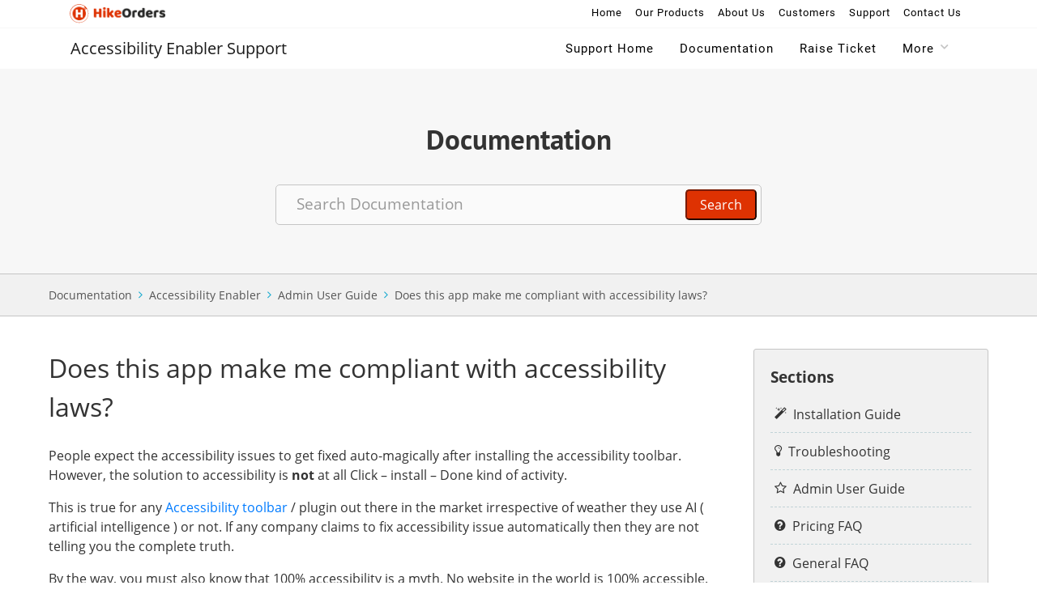

--- FILE ---
content_type: text/html; charset=UTF-8
request_url: https://hikeorders.com/support/help-docs/accessibility-enabler/features/does-this-app-make-me-compliant-with-accessibility-laws/
body_size: 11578
content:



<!DOCTYPE html>
<html lang="en-US" prefix="og: https://ogp.me/ns#" class="no-js">
<head>

    <meta charset="UTF-8">

    <meta http-equiv="X-UA-Compatible" content="IE=edge">
    <meta name="viewport" content="width=device-width, initial-scale=1,  user-scalable=yes">
    <link rel="icon" type="image/svg+xml" href="https://hikeorders.com/support/wp-content/themes/consulting/assets-library/images/our-logos/hikeorders-sign.svg">

    <link rel="preconnect" href="https://jsappcdn.hikeorders.com" crossorigin>
    <link rel="preload" crossorigin="anonymous" href="https://hikeorders.com/support/wp-content/themes/consulting/assets-library/fontawesome/webfonts/fa-regular-400.woff2" as="font" />
    <link rel="preload" crossorigin="anonymous" href="https://hikeorders.com/support/wp-content/themes/consulting/assets-library/fontawesome/webfonts/fa-solid-900.woff2" as="font" />
    <link rel="preload" crossorigin="anonymous" href="https://jsappcdn.hikeorders.com/assets/a11y-icons/a11y-icons.woff" as="font" >
    <link rel="preload" crossorigin="anonymous" href="https://hikeorders.com/support/wp-content/themes/consulting/assets-library/fonts/baloo-da-2/baloo-da-2-v1-latin-800.woff2" as="font" />
    <link rel="preload" crossorigin="anonymous" href="https://hikeorders.com/support/wp-content/themes/consulting/assets-library/fonts/open-sans/open-sans-v18-latin-regular.woff2" as="font" />
    <link rel="preload" crossorigin="anonymous" href="https://hikeorders.com/support/wp-content/themes/consulting/assets-library/fonts/open-sans/open-sans-v18-latin-700.woff2" as="font" />
    <link rel="preload" crossorigin="anonymous" href="https://hikeorders.com/support/wp-content/themes/consulting/assets-library/fonts/pt-sans/pt-sans-v12-latin-700.woff2" as="font" />
    <link rel="preload" crossorigin="anonymous" href="https://hikeorders.com/support/wp-content/themes/consulting/assets-library/fonts/roboto/roboto-v20-latin-regular.woff2" as="font" />



    <link rel="profile" href="http://gmpg.org/xfn/11">
    <link rel="pingback" href="https://hikeorders.com/support/xmlrpc.php">
    
<!-- Search Engine Optimization by Rank Math - https://rankmath.com/ -->
<title>Does this app make me compliant with accessibility laws? | HikeOrders</title>
<meta name="description" content="People expect the accessibility issues to get fixed auto-magically after installing the accessibility toolbar. However, the solution to accessibility is not"/>
<meta name="robots" content="follow, index, max-snippet:-1, max-video-preview:-1, max-image-preview:large"/>
<link rel="canonical" href="https://hikeorders.com/support/help-docs/accessibility-enabler/features/does-this-app-make-me-compliant-with-accessibility-laws/" />
<meta property="og:locale" content="en_US" />
<meta property="og:type" content="article" />
<meta property="og:title" content="Does this app make me compliant with accessibility laws? | HikeOrders" />
<meta property="og:description" content="People expect the accessibility issues to get fixed auto-magically after installing the accessibility toolbar. However, the solution to accessibility is not" />
<meta property="og:url" content="https://hikeorders.com/support/help-docs/accessibility-enabler/features/does-this-app-make-me-compliant-with-accessibility-laws/" />
<meta property="og:site_name" content="HikeOrders" />
<meta property="og:updated_time" content="2023-09-21T06:38:12+00:00" />
<meta property="article:published_time" content="2019-09-08T05:35:41+00:00" />
<meta property="article:modified_time" content="2023-09-21T06:38:12+00:00" />
<meta name="twitter:card" content="summary_large_image" />
<meta name="twitter:title" content="Does this app make me compliant with accessibility laws? | HikeOrders" />
<meta name="twitter:description" content="People expect the accessibility issues to get fixed auto-magically after installing the accessibility toolbar. However, the solution to accessibility is not" />
<script type="application/ld+json" class="rank-math-schema">{"@context":"https://schema.org","@graph":[{"@type":["Corporation","Organization"],"@id":"https://hikeorders.com/support/#organization","name":"HikeOrders","url":"https://hikeorders.com/support","logo":{"@type":"ImageObject","@id":"https://hikeorders.com/support/#logo","url":"https://hikeorders.com/support/wp-content/uploads/2021/01/sign-hikeorders.png","contentUrl":"https://hikeorders.com/support/wp-content/uploads/2021/01/sign-hikeorders.png","caption":"HikeOrders","inLanguage":"en-US","width":"486","height":"486"}},{"@type":"WebSite","@id":"https://hikeorders.com/support/#website","url":"https://hikeorders.com/support","name":"HikeOrders","publisher":{"@id":"https://hikeorders.com/support/#organization"},"inLanguage":"en-US"},{"@type":"WebPage","@id":"https://hikeorders.com/support/help-docs/accessibility-enabler/features/does-this-app-make-me-compliant-with-accessibility-laws/#webpage","url":"https://hikeorders.com/support/help-docs/accessibility-enabler/features/does-this-app-make-me-compliant-with-accessibility-laws/","name":"Does this app make me compliant with accessibility laws? | HikeOrders","datePublished":"2019-09-08T05:35:41+00:00","dateModified":"2023-09-21T06:38:12+00:00","isPartOf":{"@id":"https://hikeorders.com/support/#website"},"inLanguage":"en-US"},{"@type":"Person","@id":"https://hikeorders.com/support/help-docs/accessibility-enabler/features/does-this-app-make-me-compliant-with-accessibility-laws/#author","name":"team@hikeorders.com","image":{"@type":"ImageObject","@id":"https://secure.gravatar.com/avatar/9eeef5c9574bd72fbaa88c271a9fbf13309e9e2615ddd31389bb6e49932952f3?s=96&amp;d=mm&amp;r=g","url":"https://secure.gravatar.com/avatar/9eeef5c9574bd72fbaa88c271a9fbf13309e9e2615ddd31389bb6e49932952f3?s=96&amp;d=mm&amp;r=g","caption":"team@hikeorders.com","inLanguage":"en-US"},"worksFor":{"@id":"https://hikeorders.com/support/#organization"}},{"@type":"Article","headline":"Does this app make me compliant with accessibility laws? | HikeOrders","datePublished":"2019-09-08T05:35:41+00:00","dateModified":"2023-09-21T06:38:12+00:00","author":{"@id":"https://hikeorders.com/support/help-docs/accessibility-enabler/features/does-this-app-make-me-compliant-with-accessibility-laws/#author","name":"team@hikeorders.com"},"publisher":{"@id":"https://hikeorders.com/support/#organization"},"description":"People expect the accessibility issues to get fixed auto-magically after installing the accessibility toolbar. However, the solution to accessibility is not","name":"Does this app make me compliant with accessibility laws? | HikeOrders","@id":"https://hikeorders.com/support/help-docs/accessibility-enabler/features/does-this-app-make-me-compliant-with-accessibility-laws/#richSnippet","isPartOf":{"@id":"https://hikeorders.com/support/help-docs/accessibility-enabler/features/does-this-app-make-me-compliant-with-accessibility-laws/#webpage"},"inLanguage":"en-US","mainEntityOfPage":{"@id":"https://hikeorders.com/support/help-docs/accessibility-enabler/features/does-this-app-make-me-compliant-with-accessibility-laws/#webpage"}}]}</script>
<!-- /Rank Math WordPress SEO plugin -->

<style id='wp-img-auto-sizes-contain-inline-css' type='text/css'>
img:is([sizes=auto i],[sizes^="auto," i]){contain-intrinsic-size:3000px 1500px}
/*# sourceURL=wp-img-auto-sizes-contain-inline-css */
</style>
<style id='wp-emoji-styles-inline-css' type='text/css'>

	img.wp-smiley, img.emoji {
		display: inline !important;
		border: none !important;
		box-shadow: none !important;
		height: 1em !important;
		width: 1em !important;
		margin: 0 0.07em !important;
		vertical-align: -0.1em !important;
		background: none !important;
		padding: 0 !important;
	}
/*# sourceURL=wp-emoji-styles-inline-css */
</style>
<style id='wp-block-library-inline-css' type='text/css'>
:root{--wp-block-synced-color:#7a00df;--wp-block-synced-color--rgb:122,0,223;--wp-bound-block-color:var(--wp-block-synced-color);--wp-editor-canvas-background:#ddd;--wp-admin-theme-color:#007cba;--wp-admin-theme-color--rgb:0,124,186;--wp-admin-theme-color-darker-10:#006ba1;--wp-admin-theme-color-darker-10--rgb:0,107,160.5;--wp-admin-theme-color-darker-20:#005a87;--wp-admin-theme-color-darker-20--rgb:0,90,135;--wp-admin-border-width-focus:2px}@media (min-resolution:192dpi){:root{--wp-admin-border-width-focus:1.5px}}.wp-element-button{cursor:pointer}:root .has-very-light-gray-background-color{background-color:#eee}:root .has-very-dark-gray-background-color{background-color:#313131}:root .has-very-light-gray-color{color:#eee}:root .has-very-dark-gray-color{color:#313131}:root .has-vivid-green-cyan-to-vivid-cyan-blue-gradient-background{background:linear-gradient(135deg,#00d084,#0693e3)}:root .has-purple-crush-gradient-background{background:linear-gradient(135deg,#34e2e4,#4721fb 50%,#ab1dfe)}:root .has-hazy-dawn-gradient-background{background:linear-gradient(135deg,#faaca8,#dad0ec)}:root .has-subdued-olive-gradient-background{background:linear-gradient(135deg,#fafae1,#67a671)}:root .has-atomic-cream-gradient-background{background:linear-gradient(135deg,#fdd79a,#004a59)}:root .has-nightshade-gradient-background{background:linear-gradient(135deg,#330968,#31cdcf)}:root .has-midnight-gradient-background{background:linear-gradient(135deg,#020381,#2874fc)}:root{--wp--preset--font-size--normal:16px;--wp--preset--font-size--huge:42px}.has-regular-font-size{font-size:1em}.has-larger-font-size{font-size:2.625em}.has-normal-font-size{font-size:var(--wp--preset--font-size--normal)}.has-huge-font-size{font-size:var(--wp--preset--font-size--huge)}.has-text-align-center{text-align:center}.has-text-align-left{text-align:left}.has-text-align-right{text-align:right}.has-fit-text{white-space:nowrap!important}#end-resizable-editor-section{display:none}.aligncenter{clear:both}.items-justified-left{justify-content:flex-start}.items-justified-center{justify-content:center}.items-justified-right{justify-content:flex-end}.items-justified-space-between{justify-content:space-between}.screen-reader-text{border:0;clip-path:inset(50%);height:1px;margin:-1px;overflow:hidden;padding:0;position:absolute;width:1px;word-wrap:normal!important}.screen-reader-text:focus{background-color:#ddd;clip-path:none;color:#444;display:block;font-size:1em;height:auto;left:5px;line-height:normal;padding:15px 23px 14px;text-decoration:none;top:5px;width:auto;z-index:100000}html :where(.has-border-color){border-style:solid}html :where([style*=border-top-color]){border-top-style:solid}html :where([style*=border-right-color]){border-right-style:solid}html :where([style*=border-bottom-color]){border-bottom-style:solid}html :where([style*=border-left-color]){border-left-style:solid}html :where([style*=border-width]){border-style:solid}html :where([style*=border-top-width]){border-top-style:solid}html :where([style*=border-right-width]){border-right-style:solid}html :where([style*=border-bottom-width]){border-bottom-style:solid}html :where([style*=border-left-width]){border-left-style:solid}html :where(img[class*=wp-image-]){height:auto;max-width:100%}:where(figure){margin:0 0 1em}html :where(.is-position-sticky){--wp-admin--admin-bar--position-offset:var(--wp-admin--admin-bar--height,0px)}@media screen and (max-width:600px){html :where(.is-position-sticky){--wp-admin--admin-bar--position-offset:0px}}

/*# sourceURL=wp-block-library-inline-css */
</style><style id='wp-block-list-inline-css' type='text/css'>
ol,ul{box-sizing:border-box}:root :where(.wp-block-list.has-background){padding:1.25em 2.375em}
/*# sourceURL=https://hikeorders.com/support/wp-includes/blocks/list/style.min.css */
</style>
<style id='wp-block-paragraph-inline-css' type='text/css'>
.is-small-text{font-size:.875em}.is-regular-text{font-size:1em}.is-large-text{font-size:2.25em}.is-larger-text{font-size:3em}.has-drop-cap:not(:focus):first-letter{float:left;font-size:8.4em;font-style:normal;font-weight:100;line-height:.68;margin:.05em .1em 0 0;text-transform:uppercase}body.rtl .has-drop-cap:not(:focus):first-letter{float:none;margin-left:.1em}p.has-drop-cap.has-background{overflow:hidden}:root :where(p.has-background){padding:1.25em 2.375em}:where(p.has-text-color:not(.has-link-color)) a{color:inherit}p.has-text-align-left[style*="writing-mode:vertical-lr"],p.has-text-align-right[style*="writing-mode:vertical-rl"]{rotate:180deg}
/*# sourceURL=https://hikeorders.com/support/wp-includes/blocks/paragraph/style.min.css */
</style>
<style id='global-styles-inline-css' type='text/css'>
:root{--wp--preset--aspect-ratio--square: 1;--wp--preset--aspect-ratio--4-3: 4/3;--wp--preset--aspect-ratio--3-4: 3/4;--wp--preset--aspect-ratio--3-2: 3/2;--wp--preset--aspect-ratio--2-3: 2/3;--wp--preset--aspect-ratio--16-9: 16/9;--wp--preset--aspect-ratio--9-16: 9/16;--wp--preset--color--black: #000000;--wp--preset--color--cyan-bluish-gray: #abb8c3;--wp--preset--color--white: #ffffff;--wp--preset--color--pale-pink: #f78da7;--wp--preset--color--vivid-red: #cf2e2e;--wp--preset--color--luminous-vivid-orange: #ff6900;--wp--preset--color--luminous-vivid-amber: #fcb900;--wp--preset--color--light-green-cyan: #7bdcb5;--wp--preset--color--vivid-green-cyan: #00d084;--wp--preset--color--pale-cyan-blue: #8ed1fc;--wp--preset--color--vivid-cyan-blue: #0693e3;--wp--preset--color--vivid-purple: #9b51e0;--wp--preset--gradient--vivid-cyan-blue-to-vivid-purple: linear-gradient(135deg,rgb(6,147,227) 0%,rgb(155,81,224) 100%);--wp--preset--gradient--light-green-cyan-to-vivid-green-cyan: linear-gradient(135deg,rgb(122,220,180) 0%,rgb(0,208,130) 100%);--wp--preset--gradient--luminous-vivid-amber-to-luminous-vivid-orange: linear-gradient(135deg,rgb(252,185,0) 0%,rgb(255,105,0) 100%);--wp--preset--gradient--luminous-vivid-orange-to-vivid-red: linear-gradient(135deg,rgb(255,105,0) 0%,rgb(207,46,46) 100%);--wp--preset--gradient--very-light-gray-to-cyan-bluish-gray: linear-gradient(135deg,rgb(238,238,238) 0%,rgb(169,184,195) 100%);--wp--preset--gradient--cool-to-warm-spectrum: linear-gradient(135deg,rgb(74,234,220) 0%,rgb(151,120,209) 20%,rgb(207,42,186) 40%,rgb(238,44,130) 60%,rgb(251,105,98) 80%,rgb(254,248,76) 100%);--wp--preset--gradient--blush-light-purple: linear-gradient(135deg,rgb(255,206,236) 0%,rgb(152,150,240) 100%);--wp--preset--gradient--blush-bordeaux: linear-gradient(135deg,rgb(254,205,165) 0%,rgb(254,45,45) 50%,rgb(107,0,62) 100%);--wp--preset--gradient--luminous-dusk: linear-gradient(135deg,rgb(255,203,112) 0%,rgb(199,81,192) 50%,rgb(65,88,208) 100%);--wp--preset--gradient--pale-ocean: linear-gradient(135deg,rgb(255,245,203) 0%,rgb(182,227,212) 50%,rgb(51,167,181) 100%);--wp--preset--gradient--electric-grass: linear-gradient(135deg,rgb(202,248,128) 0%,rgb(113,206,126) 100%);--wp--preset--gradient--midnight: linear-gradient(135deg,rgb(2,3,129) 0%,rgb(40,116,252) 100%);--wp--preset--font-size--small: 13px;--wp--preset--font-size--medium: 20px;--wp--preset--font-size--large: 36px;--wp--preset--font-size--x-large: 42px;--wp--preset--spacing--20: 0.44rem;--wp--preset--spacing--30: 0.67rem;--wp--preset--spacing--40: 1rem;--wp--preset--spacing--50: 1.5rem;--wp--preset--spacing--60: 2.25rem;--wp--preset--spacing--70: 3.38rem;--wp--preset--spacing--80: 5.06rem;--wp--preset--shadow--natural: 6px 6px 9px rgba(0, 0, 0, 0.2);--wp--preset--shadow--deep: 12px 12px 50px rgba(0, 0, 0, 0.4);--wp--preset--shadow--sharp: 6px 6px 0px rgba(0, 0, 0, 0.2);--wp--preset--shadow--outlined: 6px 6px 0px -3px rgb(255, 255, 255), 6px 6px rgb(0, 0, 0);--wp--preset--shadow--crisp: 6px 6px 0px rgb(0, 0, 0);}:where(.is-layout-flex){gap: 0.5em;}:where(.is-layout-grid){gap: 0.5em;}body .is-layout-flex{display: flex;}.is-layout-flex{flex-wrap: wrap;align-items: center;}.is-layout-flex > :is(*, div){margin: 0;}body .is-layout-grid{display: grid;}.is-layout-grid > :is(*, div){margin: 0;}:where(.wp-block-columns.is-layout-flex){gap: 2em;}:where(.wp-block-columns.is-layout-grid){gap: 2em;}:where(.wp-block-post-template.is-layout-flex){gap: 1.25em;}:where(.wp-block-post-template.is-layout-grid){gap: 1.25em;}.has-black-color{color: var(--wp--preset--color--black) !important;}.has-cyan-bluish-gray-color{color: var(--wp--preset--color--cyan-bluish-gray) !important;}.has-white-color{color: var(--wp--preset--color--white) !important;}.has-pale-pink-color{color: var(--wp--preset--color--pale-pink) !important;}.has-vivid-red-color{color: var(--wp--preset--color--vivid-red) !important;}.has-luminous-vivid-orange-color{color: var(--wp--preset--color--luminous-vivid-orange) !important;}.has-luminous-vivid-amber-color{color: var(--wp--preset--color--luminous-vivid-amber) !important;}.has-light-green-cyan-color{color: var(--wp--preset--color--light-green-cyan) !important;}.has-vivid-green-cyan-color{color: var(--wp--preset--color--vivid-green-cyan) !important;}.has-pale-cyan-blue-color{color: var(--wp--preset--color--pale-cyan-blue) !important;}.has-vivid-cyan-blue-color{color: var(--wp--preset--color--vivid-cyan-blue) !important;}.has-vivid-purple-color{color: var(--wp--preset--color--vivid-purple) !important;}.has-black-background-color{background-color: var(--wp--preset--color--black) !important;}.has-cyan-bluish-gray-background-color{background-color: var(--wp--preset--color--cyan-bluish-gray) !important;}.has-white-background-color{background-color: var(--wp--preset--color--white) !important;}.has-pale-pink-background-color{background-color: var(--wp--preset--color--pale-pink) !important;}.has-vivid-red-background-color{background-color: var(--wp--preset--color--vivid-red) !important;}.has-luminous-vivid-orange-background-color{background-color: var(--wp--preset--color--luminous-vivid-orange) !important;}.has-luminous-vivid-amber-background-color{background-color: var(--wp--preset--color--luminous-vivid-amber) !important;}.has-light-green-cyan-background-color{background-color: var(--wp--preset--color--light-green-cyan) !important;}.has-vivid-green-cyan-background-color{background-color: var(--wp--preset--color--vivid-green-cyan) !important;}.has-pale-cyan-blue-background-color{background-color: var(--wp--preset--color--pale-cyan-blue) !important;}.has-vivid-cyan-blue-background-color{background-color: var(--wp--preset--color--vivid-cyan-blue) !important;}.has-vivid-purple-background-color{background-color: var(--wp--preset--color--vivid-purple) !important;}.has-black-border-color{border-color: var(--wp--preset--color--black) !important;}.has-cyan-bluish-gray-border-color{border-color: var(--wp--preset--color--cyan-bluish-gray) !important;}.has-white-border-color{border-color: var(--wp--preset--color--white) !important;}.has-pale-pink-border-color{border-color: var(--wp--preset--color--pale-pink) !important;}.has-vivid-red-border-color{border-color: var(--wp--preset--color--vivid-red) !important;}.has-luminous-vivid-orange-border-color{border-color: var(--wp--preset--color--luminous-vivid-orange) !important;}.has-luminous-vivid-amber-border-color{border-color: var(--wp--preset--color--luminous-vivid-amber) !important;}.has-light-green-cyan-border-color{border-color: var(--wp--preset--color--light-green-cyan) !important;}.has-vivid-green-cyan-border-color{border-color: var(--wp--preset--color--vivid-green-cyan) !important;}.has-pale-cyan-blue-border-color{border-color: var(--wp--preset--color--pale-cyan-blue) !important;}.has-vivid-cyan-blue-border-color{border-color: var(--wp--preset--color--vivid-cyan-blue) !important;}.has-vivid-purple-border-color{border-color: var(--wp--preset--color--vivid-purple) !important;}.has-vivid-cyan-blue-to-vivid-purple-gradient-background{background: var(--wp--preset--gradient--vivid-cyan-blue-to-vivid-purple) !important;}.has-light-green-cyan-to-vivid-green-cyan-gradient-background{background: var(--wp--preset--gradient--light-green-cyan-to-vivid-green-cyan) !important;}.has-luminous-vivid-amber-to-luminous-vivid-orange-gradient-background{background: var(--wp--preset--gradient--luminous-vivid-amber-to-luminous-vivid-orange) !important;}.has-luminous-vivid-orange-to-vivid-red-gradient-background{background: var(--wp--preset--gradient--luminous-vivid-orange-to-vivid-red) !important;}.has-very-light-gray-to-cyan-bluish-gray-gradient-background{background: var(--wp--preset--gradient--very-light-gray-to-cyan-bluish-gray) !important;}.has-cool-to-warm-spectrum-gradient-background{background: var(--wp--preset--gradient--cool-to-warm-spectrum) !important;}.has-blush-light-purple-gradient-background{background: var(--wp--preset--gradient--blush-light-purple) !important;}.has-blush-bordeaux-gradient-background{background: var(--wp--preset--gradient--blush-bordeaux) !important;}.has-luminous-dusk-gradient-background{background: var(--wp--preset--gradient--luminous-dusk) !important;}.has-pale-ocean-gradient-background{background: var(--wp--preset--gradient--pale-ocean) !important;}.has-electric-grass-gradient-background{background: var(--wp--preset--gradient--electric-grass) !important;}.has-midnight-gradient-background{background: var(--wp--preset--gradient--midnight) !important;}.has-small-font-size{font-size: var(--wp--preset--font-size--small) !important;}.has-medium-font-size{font-size: var(--wp--preset--font-size--medium) !important;}.has-large-font-size{font-size: var(--wp--preset--font-size--large) !important;}.has-x-large-font-size{font-size: var(--wp--preset--font-size--x-large) !important;}
/*# sourceURL=global-styles-inline-css */
</style>

<style id='classic-theme-styles-inline-css' type='text/css'>
/*! This file is auto-generated */
.wp-block-button__link{color:#fff;background-color:#32373c;border-radius:9999px;box-shadow:none;text-decoration:none;padding:calc(.667em + 2px) calc(1.333em + 2px);font-size:1.125em}.wp-block-file__button{background:#32373c;color:#fff;text-decoration:none}
/*# sourceURL=/wp-includes/css/classic-themes.min.css */
</style>
<link rel='stylesheet' id='basepress-styles-css' href='https://hikeorders.com/support/wp-content/themes/consulting/basepress/hkotheme/css/style.css?ver=1608010007' type='text/css' media='all' />
<style id='basepress-styles-inline-css' type='text/css'>
.bpress-page-header{}
/*# sourceURL=basepress-styles-inline-css */
</style>
<link rel='stylesheet' id='basepress-icons-css' href='https://hikeorders.com/support/wp-content/plugins/basepress/icons/icons.css?ver=2.15.9' type='text/css' media='all' />
<link rel='stylesheet' id='style-css' href='https://hikeorders.com/support/wp-content/themes/consulting/assets-library/css/style.css?ver=3.0' type='text/css' media='all' />
<style id='kadence-blocks-global-variables-inline-css' type='text/css'>
:root {--global-kb-font-size-sm:clamp(0.8rem, 0.73rem + 0.217vw, 0.9rem);--global-kb-font-size-md:clamp(1.1rem, 0.995rem + 0.326vw, 1.25rem);--global-kb-font-size-lg:clamp(1.75rem, 1.576rem + 0.543vw, 2rem);--global-kb-font-size-xl:clamp(2.25rem, 1.728rem + 1.63vw, 3rem);--global-kb-font-size-xxl:clamp(2.5rem, 1.456rem + 3.26vw, 4rem);--global-kb-font-size-xxxl:clamp(2.75rem, 0.489rem + 7.065vw, 6rem);}:root {--global-palette1: #3182CE;--global-palette2: #2B6CB0;--global-palette3: #1A202C;--global-palette4: #2D3748;--global-palette5: #4A5568;--global-palette6: #718096;--global-palette7: #EDF2F7;--global-palette8: #F7FAFC;--global-palette9: #ffffff;}
/*# sourceURL=kadence-blocks-global-variables-inline-css */
</style>
<link rel="https://api.w.org/" href="https://hikeorders.com/support/wp-json/" /><link rel="alternate" title="JSON" type="application/json" href="https://hikeorders.com/support/wp-json/wp/v2/knowledgebase/683" /><link rel="EditURI" type="application/rsd+xml" title="RSD" href="https://hikeorders.com/support/xmlrpc.php?rsd" />
<meta name="generator" content="WordPress 6.9" />
<link rel='shortlink' href='https://hikeorders.com/support/?p=683' />
        <script type="text/javascript">
            var ajaxurl = 'https://hikeorders.com/support/wp-admin/admin-ajax.php';
        </script>
        <link rel="icon" href="https://hikeorders.com/support/wp-content/uploads/2020/02/HikeOrders-Sign.png" sizes="32x32" />
<link rel="icon" href="https://hikeorders.com/support/wp-content/uploads/2020/02/HikeOrders-Sign.png" sizes="192x192" />
<link rel="apple-touch-icon" href="https://hikeorders.com/support/wp-content/uploads/2020/02/HikeOrders-Sign.png" />
<meta name="msapplication-TileImage" content="https://hikeorders.com/support/wp-content/uploads/2020/02/HikeOrders-Sign.png" />
    <!-- Google Tag Manager - Company Website -->
    <script type="text/javascript">


        (function (w, d, s, l, i) {
            w[l] = w[l] || [];
            w[l].push({
                'gtm.start':
                    new Date().getTime(), event: 'gtm.js'
            });
            var f = d.getElementsByTagName(s)[0],
                j = d.createElement(s), dl = l != 'dataLayer' ? '&l=' + l : '';
            j.async = true;
            j.src =
                'https://www.googletagmanager.com/gtm.js?id=' + i + dl;
            f.parentNode.insertBefore(j, f);
        })(window, document, 'script', 'dataLayer', 'GTM-P2FTD6T');


    </script>
    <!-- End Google Tag Manager -->


</head>
<body class="wp-singular knowledgebase-template-default single single-knowledgebase postid-683 wp-theme-consulting  header_style_1 pushmenu-push">


<!-- Google Tag Manager (noscript) - Company Website -->
<noscript>
    <iframe src="https://www.googletagmanager.com/ns.html?id=GTM-P2FTD6T"
            height="0" width="0" style="display:none;visibility:hidden"></iframe>
</noscript>
<!-- End Google Tag Manager (noscript) -->


<div id="wrapper">


    
    <header id="header">
        <div class="company-menu company-menu-suppressed">
            <div class="container-md">
                <nav class="navbar navbar-expand-lg navbar-light">

                    <a class="navbar-brand" href="https://hikeorders.com/" data-wpel-link="internal">
                        <img alt="HikeOrders Logo"
                             src="https://hikeorders.com/support/wp-content/themes/consulting/assets-library/images/our-logos/hikeorders-logo-with-sign.svg"/>
                    </a>



                    <button class="navbar-toggler" type="button" data-toggle="collapse" data-target="#companyMenuContent" aria-controls="navbarSupportedContent" aria-expanded="false" aria-label="Toggle navigation">
                        <span class="fa fa-chevron-down"></span>
                    </button>



                    <div class="collapse navbar-collapse justify-content-end" id="companyMenuContent">

                        <ul id="menu-main-menu" class="navbar-nav"><li id="menu-item-41" class="menu-item menu-item-type-custom menu-item-object-custom menu-item-41 nav-item nav-item">
	<a class="nav-link" href="https://hikeorders.com/" data-wpel-link="internal">Home</a></li>
<li id="menu-item-293" class="menu-item menu-item-type-custom menu-item-object-custom menu-item-293 nav-item nav-item">
	<a class="nav-link" href="https://hikeorders.com/products/" data-wpel-link="internal">Our Products</a></li>
<li id="menu-item-294" class="menu-item menu-item-type-custom menu-item-object-custom menu-item-294 nav-item nav-item">
	<a class="nav-link" href="https://hikeorders.com/about-us/" data-wpel-link="internal">About Us</a></li>
<li id="menu-item-699" class="menu-item menu-item-type-custom menu-item-object-custom menu-item-699 nav-item nav-item">
	<a class="nav-link" href="https://hikeorders.com/customers/" data-wpel-link="internal">Customers</a></li>
<li id="menu-item-295" class="menu-item menu-item-type-custom menu-item-object-custom menu-item-home menu-item-295 nav-item nav-item">
	<a class="nav-link" href="https://hikeorders.com/support/" data-wpel-link="internal">Support</a></li>
<li id="menu-item-296" class="menu-item menu-item-type-custom menu-item-object-custom menu-item-296 nav-item nav-item">
	<a class="nav-link" href="https://hikeorders.com/contact-us/" data-wpel-link="internal">Contact Us</a></li>
</ul>

                    </div>
                </nav>
            </div>
        </div>

        <div class="product-menu">
            <div class="container-md">
                <nav class="navbar navbar-expand-lg navbar-light">

                                            <a class="navbar-brand" href="https://hikeorders.com/support/accessibility-enabler-support-center/" data-wpel-link="internal"> Accessibility Enabler Support</a>
                    

                    <button class="navbar-toggler" type="button" data-toggle="collapse" data-target="#productMenuContent" aria-controls="navbarSupportedContent" aria-expanded="false" aria-label="Toggle navigation">
                        <span class="navbar-toggler-icon toggler-icon"></span>
                    </button>




                    <div class="collapse navbar-collapse justify-content-end" id="productMenuContent">

                                                    <ul id="menu-accessibility-enabler-menu" class="navbar-nav "><li id="menu-item-920" class="menu-item menu-item-type-post_type menu-item-object-page menu-item-920 nav-item nav-item">
	<a class="nav-link" href="https://hikeorders.com/support/accessibility-enabler-support-center/" data-wpel-link="internal">Support Home</a></li>
<li id="menu-item-878" class="menu-item menu-item-type-custom menu-item-object-custom menu-item-878 nav-item nav-item">
	<a class="nav-link" href="https://hikeorders.com/support/help-docs/accessibility-enabler/" data-wpel-link="internal">Documentation</a></li>
<li id="menu-item-872" class="menu-item menu-item-type-post_type menu-item-object-page menu-item-872 nav-item nav-item">
	<a class="nav-link" href="https://hikeorders.com/support/accessibility-enabler-support-ticket/" data-wpel-link="internal">Raise Ticket</a></li>
<li id="menu-item-901" class="menu-item menu-item-type-custom menu-item-object-custom menu-item-has-children menu-item-901 nav-item dropdown nav-item">
	<a class="nav-link dropdown-toggle" href="#" data-toggle="dropdown" aria-haspopup="true" aria-expanded="false">More</a>
<div class="dropdown-menu" role="menu">
<a class="dropdown-item" href="https://hikeorders.com/support/accessibility-enabler-request-callback/" data-wpel-link="internal">Request Meeting</a><a class="dropdown-item" href="https://hikeorders.com/support/accessibility-enabler-product-road-map/" data-wpel-link="internal">Roadmap</a><a class="dropdown-item" href="https://hikeorders.com/support/accessibility-enabler-feedback-page/" data-wpel-link="internal">Feedback</a><a class="dropdown-item" href="https://hikeorders.com/support/accessibility-enabler-feature-request/" data-wpel-link="internal">Request Feature</a>
</div>
</li>
</ul>                        

                    </div>





                </nav>
            </div>
        </div>
    </header>

    






    <div role="main" class="page-container" aria-label="main" id="main">
    

    





<!-- Main BasePress wrap -->
<div class="bpress-wrap">

    <div style="padding: 10px 0px" class="section-wrapper-grey">
    <section style="margin-top: 20px; margin-bottom: 20px;" class="section-container container-md ">
        <div class="row">
            <div class="col-md-12 text-center page-hero">

                                    <div class="page-hero-title">Documentation </div>
                

                <div class="bpress-searchbar-wrap">
                    			<div class="bpress-search">
				<form class="bpress-search-form show-submit" method="get" action="https://hikeorders.com/support/help-docs/accessibility-enabler/">
					<input type="text" class="bpress-search-field show-submit" placeholder="Search Documentation" autocomplete="off" value="" name="s" data-product="accessibility-enabler">
					<input type="hidden" id="search-nonce" name="search-nonce" value="cf4358b935" /><input type="hidden" name="_wp_http_referer" value="/support/help-docs/accessibility-enabler/features/does-this-app-make-me-compliant-with-accessibility-laws/" />										
										
					<span class="bpress-search-submit">
						<input type="submit" value="Search">
					</span>
					
								
				</form>
				
				<div class="bpress-search-suggest" data-minscreen="768"></div>
							</div>
			
			                </div>
            </div>
        </div>


    </section>
</div>

<!-- Add breadcrumbs -->
<div class="bpress-crumbs-wrap">
    <div class="bpress-content-wrap">
        <ul class="bpress-crumbs"><li><a href="https://hikeorders.com/support/" data-wpel-link="internal">Documentation</a></li><li><span class="bpress-breadcrumb-arrow bp-angle-right"></span><a href="https://hikeorders.com/support/help-docs/accessibility-enabler/" data-wpel-link="internal">Accessibility Enabler</a></li><li><span class="bpress-breadcrumb-arrow bp-angle-right"></span><a href="https://hikeorders.com/support/help-docs/features/" data-wpel-link="internal">Admin User Guide</a></li><li><span class="bpress-breadcrumb-arrow bp-angle-right"></span><a href="https://hikeorders.com/support/help-docs/accessibility-enabler/features/does-this-app-make-me-compliant-with-accessibility-laws/" data-wpel-link="internal">Does this app make me compliant with accessibility laws?</a></li></ul>    </div>
</div>

	<div class="bpress-content-wrap">
		<div class="bpress-content-area bpress-float-left">

			<!-- Add main content -->
			<main class="bpress-main" role="main">

				
<article id="post-683">
	<header class="bpress-post-header">
		<h1>Does this app make me compliant with accessibility laws?</h1>


		<div class="bpress-post-meta">
			
			<span class="bpress-post-views"><span class="bp-eye"></span>1311</span>
						<span class="bpress-post-date"><span class="bp-clock"></span>September 21, 2023</span>
		</div>
	</header>

	
	
<p>People expect the accessibility issues to get fixed auto-magically after installing the accessibility toolbar. However, the solution to accessibility is <strong>not </strong>at all Click &#8211; install &#8211; Done kind of activity. </p>



<p>This is true for any <a href="https://hikeorders.com/accessibility/home/" data-wpel-link="internal">Accessibility toolbar</a> / plugin out there in the market irrespective of weather they use AI ( artificial intelligence ) or not. If any company claims to fix accessibility issue automatically then they are not telling you the complete truth. </p>



<p>By the way, you must also know that 100% accessibility is a myth. No website in the world is 100% accessible. There will be one or the other issue when looked into any website. </p>



<p><strong>Why install accessibility toolbar on the site ? </strong></p>



<p>Using our app is a good start. You can stay complaint with respect to WCAG 2.1 AA, Section 508, and the ADA using our app. Generally, lawsuits get dismissed if you show some concern about accessibility on your site. Our app helps you with it. </p>



<p>That said, Few elements of the website may not be still compliant. Because every website is unique. If you should make the website 99% compliant and work well with the screen reader then you should get accessibility audit done and fix this issue.</p>



<p>Go to <a href="https://hikeorders.com/accessibility-checkup/home/" data-wpel-link="internal">Accessibility Checkup Service</a> to get the accessibility audit done for your website. </p>



<p><strong>What kind of disabilities are being addressed by toolbar ? </strong></p>



<p>There are totally 7
kinds of &nbsp;disability</p>



<ol class="wp-block-list">
<li>Blindness : Can&#8217;t see at all</li>



<li>Dyslexia : Have  a      reading problem</li>



<li>Seniors : Have problems like      small font size because of age</li>



<li>Situational &#8211; Problems caused
     because of the accident or baby in one hand etc</li>



<li>Color Blindness &amp; Low      Vision : Have issues with colors &amp; font size &amp; type</li>



<li>Mobility : Can use a mouse,      keyboard-only users</li>



<li>Deafness / Low hearing       : Can&#8217;t hear or has low hearing problems</li>
</ol>



<p>Our software Accessibility Enabler help people with Dyslexia, Seniors, Situational, Color Blindness &amp; Low Vision, Mobility, Situational, Low hearing. This is a monthly/yearly recurring cost. The pricing for this is based on number of page views per month. See our <a href="https://hikeorders.com/accessibility/pricing/" data-wpel-link="internal">pricing page</a> for details</p>



<p>To help Blindness Disability you should get &nbsp;<a href="https://hikeorders.com/accessibility/glossary/what-is-accessibility-audit/" data-wpel-link="internal">Accessibility audit</a> done by our experts &amp; get the issues fixed by your developer .&nbsp;This is one time cost. The pricing for this is based on number of unique pages that need to be audited. See <a href="https://hikeorders.com/accessibility-checkup/how-accessibility-audit-report-is-generated/" data-wpel-link="internal">How it works</a> &amp; <a href="https://hikeorders.com/accessibility-checkup/accessibility-audit-pricing/" data-wpel-link="internal">pricing page</a> for details. </p>



<p>To help Deafness you include captions for videos &amp; transcription for Audio / Podcast. This is one time cost. Currently we don&#8217;t provider service for this. </p>



<p><strong>Can you give us guarantee ? </strong></p>



<p>This app is <strong>not </strong>an insurance package against the lawsuits. In fact, no company will give you a guarantee whatsoever. Also there is no authoritative governing body that give you a certification that your website is 100% accessibility compliant. </p>



<p></p>


	<!-- Pagination -->
	<nav class="bpress-pagination">
		</ul>	</nav>

</article>

				<!-- Add previous and next articles navigation -->
				
			</main>

			
		</div><!-- content area -->

		<!-- Sidebar -->
				<aside class="bpress-sidebar bpress-float-left" role="complementary">
			<div class="hide-scrollbars">
			<section id="basepress_sections_widget-2" class="widget widget_basepress_sections_widget"><h2 class="widget-title">Sections</h2><ul class="bpress-widget-list"><li class="bpress-widget-item section show-icon level-0"><span class="bp-magic bpress-widget-icon"></span><a href="https://hikeorders.com/support/help-docs/installation-guide/" data-wpel-link="internal">Installation Guide</a></li><li class="bpress-widget-item section show-icon level-0"><span class="bp-lightbulb bpress-widget-icon"></span><a href="https://hikeorders.com/support/help-docs/troubleshooting/" data-wpel-link="internal">Troubleshooting</a></li><li class="bpress-widget-item section active show-icon level-0"><span class="bp-star-o bpress-widget-icon"></span><a href="https://hikeorders.com/support/help-docs/features/" data-wpel-link="internal">Admin User Guide</a></li><li class="bpress-widget-item section show-icon level-0"><span class="bp-question-circle bpress-widget-icon"></span><a href="https://hikeorders.com/support/help-docs/pricing-faq/" data-wpel-link="internal">Pricing FAQ</a></li><li class="bpress-widget-item section show-icon level-0"><span class="bp-question-circle bpress-widget-icon"></span><a href="https://hikeorders.com/support/help-docs/frequently-asked-question/" data-wpel-link="internal">General FAQ</a></li><li class="bpress-widget-item section show-icon level-0"><span class="bp-user bpress-widget-icon"></span><a href="https://hikeorders.com/support/help-docs/user-guide/" data-wpel-link="internal">End User Guide</a></li><li class="bpress-widget-item section show-icon level-0"><span class="bp-book bpress-widget-icon"></span><a href="https://hikeorders.com/support/help-docs/other-helps/" data-wpel-link="internal">Other Docs</a></li></ul></section>			</div>
		</aside>
			</div>
</div><!-- .wrap -->

    <!--</div> .container-->
    </div> <!--#main-->
    </div> <!--.content_wrapper-->

    <footer role="contentinfo" class="footer-section" aria-label="footer" id="footer">

        <br />


        <div style="display: none" class="footer-top">
            <div class="container-md">
                <div class="row">
                    <div class="col-lg-3 col-md-6">

                        <div class="menu-heading">
                            <span class="orange-text">Hike</span><span  class="orange-black">Orders</span>
                        </div>

                        <ul id="menu-footer-menu" class="main_menu_nav"><li id="menu-item-297" class="menu-item menu-item-type-custom menu-item-object-custom menu-item-297"><a class="nav-link" href="https://hikeorders.com/" data-wpel-link="internal">Home</a></li>
<li id="menu-item-298" class="menu-item menu-item-type-custom menu-item-object-custom menu-item-298"><a class="nav-link" href="https://hikeorders.com/products/" data-wpel-link="internal">Our Products</a></li>
<li id="menu-item-299" class="menu-item menu-item-type-custom menu-item-object-custom menu-item-home menu-item-299"><a class="nav-link" href="https://hikeorders.com/support/" data-wpel-link="internal">Support</a></li>
<li id="menu-item-300" class="menu-item menu-item-type-custom menu-item-object-custom menu-item-300"><a class="nav-link" href="https://hikeorders.com/contact-us/" data-wpel-link="internal">Contact Us</a></li>
<li id="menu-item-301" class="menu-item menu-item-type-custom menu-item-object-custom menu-item-301"><a class="nav-link" href="https://hikeorders.com/privacy-policy/" data-wpel-link="internal">Privacy Policy</a></li>
<li id="menu-item-302" class="menu-item menu-item-type-custom menu-item-object-custom menu-item-302"><a class="nav-link" href="https://hikeorders.com/terms-of-use/" data-wpel-link="internal">Terms of Use</a></li>
<li id="menu-item-303" class="menu-item menu-item-type-custom menu-item-object-custom menu-item-303"><a class="nav-link" href="https://hikeorders.com/cookie-policy/" data-wpel-link="internal">Cookie Policy</a></li>
<li id="menu-item-304" class="menu-item menu-item-type-custom menu-item-object-custom menu-item-304"><a class="nav-link" href="https://hikeorders.com/accessibility-statement/" data-wpel-link="internal">Accessibility Statement</a></li>
</ul>
                    </div>
                    <div class="col-lg-3 col-md-6">


                        <div class="menu-heading"><span class="black-text">Accessibility</span> <span class="orange-text">Enabler</span></div>
                        <div class="main_menu_nav"><ul>
<li class="page_item page-item-79"><a href="https://hikeorders.com/support/" data-wpel-link="internal">Choose The Product</a></li>
<li class="page_item page-item-881"><a href="https://hikeorders.com/support/accessibility-enabler-feature-request/" data-wpel-link="internal">Feature Request</a></li>
<li class="page_item page-item-883"><a href="https://hikeorders.com/support/accessibility-enabler-feedback-page/" data-wpel-link="internal">Feedback Page</a></li>
<li class="page_item page-item-873"><a href="https://hikeorders.com/support/accessibility-enabler-product-road-map/" data-wpel-link="internal">Product Roadmap</a></li>
<li class="page_item page-item-895"><a href="https://hikeorders.com/support/accessibility-enabler-request-callback/" data-wpel-link="internal">Request Online Meeting</a></li>
<li class="page_item page-item-914"><a href="https://hikeorders.com/support/read-mate-request-callback/" data-wpel-link="internal">Request Online Meeting</a></li>
<li class="page_item page-item-908"><a href="https://hikeorders.com/support/read-mate-support-home/" data-wpel-link="internal">Support Home</a></li>
<li class="page_item page-item-918"><a href="https://hikeorders.com/support/accessibility-enabler-support-center/" data-wpel-link="internal">Support Home</a></li>
<li class="page_item page-item-421"><a href="https://hikeorders.com/support/accessibility-enabler-support-ticket/" data-wpel-link="internal">Support Ticket</a></li>
<li class="page_item page-item-910"><a href="https://hikeorders.com/support/read-mate-support-ticket/" data-wpel-link="internal">Support Ticket</a></li>
</ul></div>


                    </div>
                    <div class="col-lg-3 col-md-6"></div>
                    <div class="col-lg-3 col-md-6"></div>
                </div>
            </div>
        </div>

        <div class="footer-bottom">
            <div class="container-md">
                <div class="row">

                    <div class="col-lg-8 col-md-12 trustIconContainer">
                        <ul class="trustIcons">
                            <li>


                                <a title="Click to view Accessibility Initiative Certificate" target="_blank" href="https://hikeorders.com/accessibility/home/?certid=79HA7MV6" data-wpel-link="internal"><img
                                            alt="Accessibility Initiative Badge" style="width: 140px"
                                            src="https://jsappcdn.hikeorders.com/assets/a11y-badge/accessibility-Initiative-badge-accessibility-enabler.svg"></a>

                            </li>
                        </ul>
                    </div>
                    <div class="col-lg-4 col-md-12 copyRightContainer">
                        <div class="copyRightString">Copyright © HikeOrders. All Rights Reserved</div>
                    </div>
                </div>



            </div>
        </div>

        <div style="display: none" class="footer-extra">
            <div class="container-md">
                <div class="row">
                    <div class="col-md-12">

                        <div class="main_menu_nav footer-extra-links"><ul>
<li class="page_item page-item-79"><a href="https://hikeorders.com/support/" data-wpel-link="internal">Choose The Product</a></li>
<li class="page_item page-item-881"><a href="https://hikeorders.com/support/accessibility-enabler-feature-request/" data-wpel-link="internal">Feature Request</a></li>
<li class="page_item page-item-883"><a href="https://hikeorders.com/support/accessibility-enabler-feedback-page/" data-wpel-link="internal">Feedback Page</a></li>
<li class="page_item page-item-873"><a href="https://hikeorders.com/support/accessibility-enabler-product-road-map/" data-wpel-link="internal">Product Roadmap</a></li>
<li class="page_item page-item-895"><a href="https://hikeorders.com/support/accessibility-enabler-request-callback/" data-wpel-link="internal">Request Online Meeting</a></li>
<li class="page_item page-item-914"><a href="https://hikeorders.com/support/read-mate-request-callback/" data-wpel-link="internal">Request Online Meeting</a></li>
<li class="page_item page-item-908"><a href="https://hikeorders.com/support/read-mate-support-home/" data-wpel-link="internal">Support Home</a></li>
<li class="page_item page-item-918"><a href="https://hikeorders.com/support/accessibility-enabler-support-center/" data-wpel-link="internal">Support Home</a></li>
<li class="page_item page-item-421"><a href="https://hikeorders.com/support/accessibility-enabler-support-ticket/" data-wpel-link="internal">Support Ticket</a></li>
<li class="page_item page-item-910"><a href="https://hikeorders.com/support/read-mate-support-ticket/" data-wpel-link="internal">Support Ticket</a></li>
</ul></div>

                    </div>
                </div>
            </div>
        </div>

    </footer>


    </div> <!--#wrapper-->



<script type="speculationrules">
{"prefetch":[{"source":"document","where":{"and":[{"href_matches":"/support/*"},{"not":{"href_matches":["/support/wp-*.php","/support/wp-admin/*","/support/wp-content/uploads/*","/support/wp-content/*","/support/wp-content/plugins/*","/support/wp-content/themes/consulting/*","/support/*\\?(.+)"]}},{"not":{"selector_matches":"a[rel~=\"nofollow\"]"}},{"not":{"selector_matches":".no-prefetch, .no-prefetch a"}}]},"eagerness":"conservative"}]}
</script>
<script type="text/javascript" src="https://hikeorders.com/support/wp-content/themes/consulting/assets-library/js/jquery-2.1.1.js?ver=3.0" id="jquery-js"></script>
<script type="text/javascript" id="basepress-js-js-extra">
/* <![CDATA[ */
var basepress_vars = {"ajax_url":"https://hikeorders.com/support/wp-admin/admin-ajax.php","postID":"683","productID":"2","premium":"","log_search":"","min_chars":"3"};
//# sourceURL=basepress-js-js-extra
/* ]]> */
</script>
<script type="text/javascript" src="https://hikeorders.com/support/wp-content/plugins/basepress/public/js/basepress.min.js?ver=1756453270" id="basepress-js-js"></script>
<script type="text/javascript" src="https://hikeorders.com/support/wp-content/themes/consulting/basepress/hkotheme/js/fixedsticky.js?ver=6.9" id="stickyfixed-js-js"></script>
<script type="text/javascript" src="https://hikeorders.com/support/wp-content/themes/consulting/assets-library/js/popper.min.js?ver=3.0" id="popper-js"></script>
<script type="text/javascript" src="https://hikeorders.com/support/wp-content/themes/consulting/assets-library/bootstrap/bootstrap.min.js?ver=3.0" id="bootstrap-js"></script>
<script type="text/javascript" src="https://hikeorders.com/support/wp-content/themes/consulting/assets-library/js/custom.js?ver=3.0" id="custom-script-js"></script>
<script id="wp-emoji-settings" type="application/json">
{"baseUrl":"https://s.w.org/images/core/emoji/17.0.2/72x72/","ext":".png","svgUrl":"https://s.w.org/images/core/emoji/17.0.2/svg/","svgExt":".svg","source":{"concatemoji":"https://hikeorders.com/support/wp-includes/js/wp-emoji-release.min.js?ver=6.9"}}
</script>
<script type="module">
/* <![CDATA[ */
/*! This file is auto-generated */
const a=JSON.parse(document.getElementById("wp-emoji-settings").textContent),o=(window._wpemojiSettings=a,"wpEmojiSettingsSupports"),s=["flag","emoji"];function i(e){try{var t={supportTests:e,timestamp:(new Date).valueOf()};sessionStorage.setItem(o,JSON.stringify(t))}catch(e){}}function c(e,t,n){e.clearRect(0,0,e.canvas.width,e.canvas.height),e.fillText(t,0,0);t=new Uint32Array(e.getImageData(0,0,e.canvas.width,e.canvas.height).data);e.clearRect(0,0,e.canvas.width,e.canvas.height),e.fillText(n,0,0);const a=new Uint32Array(e.getImageData(0,0,e.canvas.width,e.canvas.height).data);return t.every((e,t)=>e===a[t])}function p(e,t){e.clearRect(0,0,e.canvas.width,e.canvas.height),e.fillText(t,0,0);var n=e.getImageData(16,16,1,1);for(let e=0;e<n.data.length;e++)if(0!==n.data[e])return!1;return!0}function u(e,t,n,a){switch(t){case"flag":return n(e,"\ud83c\udff3\ufe0f\u200d\u26a7\ufe0f","\ud83c\udff3\ufe0f\u200b\u26a7\ufe0f")?!1:!n(e,"\ud83c\udde8\ud83c\uddf6","\ud83c\udde8\u200b\ud83c\uddf6")&&!n(e,"\ud83c\udff4\udb40\udc67\udb40\udc62\udb40\udc65\udb40\udc6e\udb40\udc67\udb40\udc7f","\ud83c\udff4\u200b\udb40\udc67\u200b\udb40\udc62\u200b\udb40\udc65\u200b\udb40\udc6e\u200b\udb40\udc67\u200b\udb40\udc7f");case"emoji":return!a(e,"\ud83e\u1fac8")}return!1}function f(e,t,n,a){let r;const o=(r="undefined"!=typeof WorkerGlobalScope&&self instanceof WorkerGlobalScope?new OffscreenCanvas(300,150):document.createElement("canvas")).getContext("2d",{willReadFrequently:!0}),s=(o.textBaseline="top",o.font="600 32px Arial",{});return e.forEach(e=>{s[e]=t(o,e,n,a)}),s}function r(e){var t=document.createElement("script");t.src=e,t.defer=!0,document.head.appendChild(t)}a.supports={everything:!0,everythingExceptFlag:!0},new Promise(t=>{let n=function(){try{var e=JSON.parse(sessionStorage.getItem(o));if("object"==typeof e&&"number"==typeof e.timestamp&&(new Date).valueOf()<e.timestamp+604800&&"object"==typeof e.supportTests)return e.supportTests}catch(e){}return null}();if(!n){if("undefined"!=typeof Worker&&"undefined"!=typeof OffscreenCanvas&&"undefined"!=typeof URL&&URL.createObjectURL&&"undefined"!=typeof Blob)try{var e="postMessage("+f.toString()+"("+[JSON.stringify(s),u.toString(),c.toString(),p.toString()].join(",")+"));",a=new Blob([e],{type:"text/javascript"});const r=new Worker(URL.createObjectURL(a),{name:"wpTestEmojiSupports"});return void(r.onmessage=e=>{i(n=e.data),r.terminate(),t(n)})}catch(e){}i(n=f(s,u,c,p))}t(n)}).then(e=>{for(const n in e)a.supports[n]=e[n],a.supports.everything=a.supports.everything&&a.supports[n],"flag"!==n&&(a.supports.everythingExceptFlag=a.supports.everythingExceptFlag&&a.supports[n]);var t;a.supports.everythingExceptFlag=a.supports.everythingExceptFlag&&!a.supports.flag,a.supports.everything||((t=a.source||{}).concatemoji?r(t.concatemoji):t.wpemoji&&t.twemoji&&(r(t.twemoji),r(t.wpemoji)))});
//# sourceURL=https://hikeorders.com/support/wp-includes/js/wp-emoji-loader.min.js
/* ]]> */
</script>




</body>
</html>

--- FILE ---
content_type: text/css
request_url: https://hikeorders.com/support/wp-content/themes/consulting/basepress/hkotheme/css/style.css?ver=1608010007
body_size: 5318
content:
/*
Theme Name: BasePress HikeOrders Theme
Description: This is the BasePress HikeOrders Theme
Version: 2.2.4
License: GNU General Public License v2 or later
License URI: http://www.gnu.org/licenses/gpl-2.0.html
*/


/**
 * Table of Contents
 *
 * 1.0 - Clearings and main styles
 * 2.0 - Knowledge Bases
 * 3.0 - Page Header
 * 4.0 - Sections
 * 5.0 - Sections List Type
 * 6.0 - Sections Box Type
 * 7.0 - Content Area
 * 8.0 - Post Meta data
 * 9.0 - Breadcrumbs
 * 10.0 - Search Bar
 * 11.0 - Search Results
 * 12.0 - Table of Contents
 * 13.0 - Votes
 * 14.0 - Pagination
 * 15.0 - Previous and Next articles
 * 16.0 - Comments
 * 17.0 - Sidebar
 * 18.0 - Table of Contents Widget
 * 19.0 - Buttons
 * 20.0 - Grid Layout
 */



/**
 * 1.0 - Clearings and main styles
 */


.bpress-clear:before,
.bpress-clear:after {
	content:' ';
	display:table;
}

.bpress-clear:after {
	clear:both;
}

.bpress-clear {
	*zoom:1;
}

.bpress-wrap{
	position: relative;

	text-align: left;
	box-sizing: border-box;
	color: #333;
}

.bpress-wrap *{
	box-sizing: border-box;
	line-height: 1.5;
	letter-spacing: normal;
}

.bpress-wrap:after{
	display: table;
	clear: both;
	content: '';
}

.bpress-content-wrap{
	max-width: 1200px;
	margin: 0 auto;
	padding: 0 20px;
}

.bpress-content-wrap:after{
	display: table;
	clear: both;
	content: '';
}

.bpress-heading{
	position: relative;
	line-height: 1.5;
	color: #333;
}

.bpress-single-section .bpress-heading{
	font-size: 1.8em;
	font-weight: bold;
}

.bpress-section .bpress-heading{
	font-size: 1em;
	font-weight: bold;
}

.bpress-post-link .bpress-heading{
	font-size: 1em;
	font-weight: normal;
}

.bpress-post-link.search .bpress-heading{
	margin-bottom: 0.5em;
	font-weight: bold;
}


.bpress-heading.show-icon{
	padding-left: 1.5em;
}

.bpress-heading h1,
.bpress-heading h2,
.bpress-heading h3,
.bpress-heading a{
	margin: 0 0 0.5em;
	padding: 0;
	font-size: inherit !important;
	line-height: inherit !important;
	color: inherit !important;
	text-decoration: none !important;
	font-weight: inherit !important;
}

.bpress-heading h1{
	font-weight: bold;
}

.bpress-heading span[class^="bp-"],
.bpress-heading .bpress-heading-icon{
	position: absolute;
	width: 1.4em;
	left: 0;
	color: #DE3202;
	line-height: inherit !important;
	text-align: center;
	padding-right: 10px;
}

.bpress-heading span[class^="bp-"].colored,
.bpress-heading .bpress-heading-icon.colored{
	color: #DE3202;
}


/**
 * 2.0 - Knowledge Bases
 */

.bpress-product,
.bpress-kb{
	position: relative;
	padding: 20px 20px 4em;
	border: 1px solid #f2f2f2;
	border-radius: 3px;
	background-color: #fff;
	box-shadow: 5px 5px 45px rgba(0,0,0,0.08);
	cursor: pointer;
}

.bpress-product:hover,
.bpress-kb:hover{
	color: #333;
	border: 1px solid #E3E3E3;
}

.bpress-product a.bpress-product-link,
.bpress-product a.bpress-product-link:hover,
.bpress-kb a.bpress-kb-link,
.bpress-kb a.bpress-kb-link:hover{
	color: #333 !important;
	text-decoration: none !important;
}

.bpress-product .bpress-product-title,
.bpress-kb .bpress-kb-title{
	margin: 0 0 0.25em;
	padding: 0;
	font-size: 1.3em;
}

.bpress-product .bpress-product-image,
.bpress-kb .bpress-kb-image{
	display: block;
	max-width: 100%;
	margin: 0 auto 20px;
}



/**
 * 3.0 Page Header
 */

.bpress-page-header{
	position: relative;
	width: 100%;
	margin: 0;
	padding: 100px 25px 60px;
	background-color: #34424c;
	background-size: cover;
	background-position: center;
}

.bpress-page-header header{
	font-size: 1.3em;
	text-align: center;
}

.bpress-product-header,
.bpress-kb-header{
	color: #f2f2f2;
	text-align: center;
}

.bpress-page-header h1,
.bpress-page-header h2{
	font-size: 2em;
	color: #f2f2f2;
}

.bpress-page-header p{
	max-width: 800px;
	margin: 0 auto;
	color: #80919d;
	font-size: inherit;
}


/**
 * 4.0 - Sections
 */

.bpress-section{
	position: relative;
	margin-bottom: 10px;
	padding: 20px 20px 3em;
	border: 1px solid #f2f2f2;
	border-radius: 3px;
	background-color: #fff;
	box-shadow: 0 0 45px rgba(0,0,0,0.08);
}

.bpress-section:hover{
	border: 1px solid #e3e3e3;
}

.bpress-single-section{
	margin-bottom: 3em;
}



/**
 * 5.0 - Sections List Type
 */


.bpress-post-count{
	display: inline-block;
	position: absolute;
	right: 15px;
	top: -15px;
	background-color: #36444f;
	width: 30px;
	height: 30px;
	border-radius: 50%;
	color: #f2f2f2;
	font-size: 13px;
	font-weight: normal;
	text-align: center;
	line-height: 30px;
}

.bpress-section-list,
.bpress-post-list{
	margin: 0;
	padding: 0;
}

.bpress-post-link{
	position: relative;
	margin: 0;
	padding: 10px 5px;
	border-bottom: 1px dashed #ddd;
	list-style-type: none;
	font-size: 1em;
	line-height: 1.5;
}

.bpress-post-link .bpress-heading h3{
	margin: 0;
}

.bpress-post-link.single-section:last-child{
	border-bottom: none;
}

.bpress-post-link:hover{
	background: #f1f1f1;
}

.bpress-post-link.show-icon{
	padding-left: 2em;
}

.bpress-post-link a,
.bpress-post-link a:hover{
	text-decoration: none;
	line-height: inherit;
	color: #333 !important;
}

.bpress-section a.bpress-viewall{
	display: block;
	position: absolute;
	bottom: 15px;
	margin-top: 1em;
	color: #DE3202;
	font-size: 14px;
	text-align: center;
	text-decoration: none;
}

.bpress-section a.bpress-viewall:hover{
	text-decoration: underline;
}



/**
 * 6.0 - Sections Box Type
 */

.bpress-section-boxed{
	position: relative;
	border: 1px solid #f2f2f2;
	border-radius: 3px;
	text-align: center;
	background-color: #fff;
	box-shadow: 5px 5px 45px rgba(0,0,0,0.08);
}

.bpress-section-boxed:hover{
	border: 1px solid #e3e3e3;
}

.bpress-section-boxed > a{
	display: block;
	width: 100%;
	min-height: 280px;
	padding: 20px;
	text-decoration: none;
	overflow: hidden;
}

.bpress-section-boxed a:hover{
	text-decoration: none !important;
}

.bpress-section-boxed p{
	color: #333;
}

.bpress-section-boxed .bpress-section-icon{
	color: #17aacf;
}

.bpress-section-boxed .bpress-section-icon{
	display: block;
	padding-top: 25px;
	font-size: 6em;
}

.bpress-section-image{
	max-width: 100%;
}

.bpress-section-boxed .bpress-section-title{
	margin: 2em 0 0.5em;
	color: #575757;
	font-size: 1.3em;
	word-wrap: break-word;
}

.bpress-section-list,
.bpress-post-list{
	margin: 0;
	padding: 0;
}

.bpress-section-boxed .bpress-viewall{
	display: block;
	margin-top: 1em;
	color: #17aacf;
	text-decoration: none;
}

.bpress-section-boxed .bpress-viewall:hover{
	text-decoration: underline;
}


/**
 * 7.0 - Content Area
 */

.bpress-content-area{
	margin-bottom: 1em;
}

.bpress-content-area.bpress-float-left{
	width: 100%;
	float: left;
}

.bpress-content-area.bpress-float-right{
	width: 100%;
	float: right;
}

.bpress-post-header{
	margin-bottom: 1.5em;
}

.bpress-post-header h1{
	margin-top: 0;
	font-size: 2rem;
	margin-bottom: 20px;
}

.bpress-login{
	max-width: 350px;
	padding: 30px;
	margin: 50px auto;
	border: 1px solid #d7e2e5;
	border-radius: 3px;
	background-color: #e0e9eb;
	box-shadow: 0 0 45px rgba(0,0,0,0.08);
}

.bpress-restricted-notice{
	margin: 2em 0;
	padding: 1em;
	border: 1px solid #f2f2f2;
	border-left: 5px solid #df3a3a;
	border-radius: 5px 3px 3px 5px;
	background-color: #fff;
	box-shadow: 0 0 15px rgba(0,0,0,0.08);
}

.article-teaser{
	position: relative;
}

.article-teaser:after{
	display: block;
	position: absolute;
	content: '';
	bottom: 0;
	left: 0;
	width: 100%;
	height: 4em;
	max-height: 100%;
	background: linear-gradient(to top, #fff 0%, #fff0 100%);
}

.bpress-login label{
	display: block;
}

.bpress-login input[type="text"],
.bpress-login input[type="password"]{
	width: 100%;
	height: 3em;
	padding: 1em;
	background-color: #fff;
	border: 1px solid #ddd;
	border-radius: 3px;
	font-size: inherit;
	line-height: inherit;
}

#bpress-restricted-login-submit[type="submit"]{
	margin-bottom: 10px;
	padding: 10px;
	border: none;
	border-radius: 4px;
	background-image: none;
	background-color: #1497b8;
	text-align: left;
	font-size: inherit;
	color: #fff;
}


/**
 *	8.0 Post Meta Data
 */

.bpress-post-meta{
	margin: -1em 0 0;
	font-size: 0.8em;
	color: #777;
	text-align: right;
	display: none;
}

.bpress-post-link .bpress-post-meta{
	float: right;
	margin: 0.5em 0 0;
}

.bpress-post-views,
.bpress-post-likes,
.bpress-post-dislikes,
.bpress-post-date{
	margin-right: 1em;
}

.bpress-post-views span,
.bpress-post-likes span,
.bpress-post-dislikes span,
.bpress-post-date span{
	margin-right: 5px;
}

.bpress-post-likes span{
	color: #4db35f;
}

.bpress-post-dislikes span{
	color: #df3a3a;
}


/**
 * 9.0 - Breadcrumbs
 */

.bpress-crumbs-wrap{
	position: relative;
	width: 100%;
	margin-bottom: 40px;
	padding: 1em 10px;
	font-size: 0.9em;
	list-style-type: none;
	background-color: #f1f1f1;
	border-top: 1px solid #c5c5c5;
	border-bottom: 1px solid #c5c5c5;
}

.bpress-crumbs{
	margin: 0;
	padding: 0;
}

.bpress-crumbs li{
	display: inline-block;
	margin: 0;
	padding: 0;
}

.bpress-crumbs li a{
	color: #555;
	text-decoration: none;
}

.bpress-crumbs li a:hover{
	color: #DE3202;
	text-decoration: none;
}

.bpress-breadcrumb-arrow{
	margin: 0 8px;
	color: #17aacf;
}


/**
 * 10.0 - Search Bar
 */

.bpress-searchbar-wrap{
	position: relative;
	margin-top: 30px;
}

.bpress-search,
.bpress-search *{
	box-sizing: border-box;
}

.bpress-search{
	position: relative;
	height: 50px;
	max-width: 600px;
	margin: 0 auto;
}

.bpress-search input::-webkit-input-placeholder{
	font-family: inherit !important;
	font-size: 1.2em;
	font-weight: 300;
	color: #999;
}
.bpress-search input:-moz-placeholder{
	font-family: inherit !important;
	font-size: 1.2em;
	font-weight: 300;
	color: #999;
}
.bpress-search input::-moz-placeholder{
	font-family: inherit !important;
	font-size: 1.2em;
	font-weight: 300;
	color: #999;
}
.bpress-search input:-ms-input-placeholder{
	font-family: inherit !important;
	font-size: 1.2em;
	font-weight: 300;
	color: #999;
}

.bpress-search-form{
	position: relative;
	height: 100%;
}

.bpress-search-form input[type="hidden"]{
	display: none;
}

input[type="text"].bpress-search-field{
	display: block;
	width: 100%;
	height: 100%;
	padding: 0 55px 0 25px;
	border: 1px solid #c5c5c5;
	border-radius: 5px;
	background-color: #fafafa;
	font-size: inherit;
}

.bpress-search-form:before{
	display: block;
	position: absolute;
	top: 12px;
	right: 22px;
	font-family: 'basepress';
	content: "\f002";
	font-size: 25px;
	line-height: 1em;
	color: #17aacf;
}

.bpress-search-form.show-submit:before{
	display: none;
}

input[type="text"].bpress-search-field.show-submit{
	width: 100%;
	height: 100%;
	padding: 0 100px 0 25px;
	border: 1px solid #c5c5c5;
}


input.bpress-search-field:focus{
	border: 1px solid #c5c5c5;
	outline: none;
	background-color: #fff;
}

.bpress-search-submit{
	display: block;
	position: absolute;
	right: 0;
	top: 0;
	width: 100px;
	height: 100%;
	padding: 6px;
}

.bpress-search-submit input[type="submit"]{
	width: 100%;
	height: 100%;
	margin: 0;
	padding: 0;
	border-radius: 0.3rem;
	color: #fff;
	background-color: #DE3202;
	border-color: #791b01;
	font-family: inherit !important;
	font-size: 1rem !important;
	font-weight: normal !important;
}

.bpress-search-submit input[type="submit"]:hover{
	color: #fff;
	background-color: #b82902;
	border-color: #461001;
}

.bpress-search-suggest{
	display: none;
	position: absolute;
	top: 55px;
	left: 0;
	width: 100%;
	border-radius: 3px;
	background-color: #fff;
	box-shadow: 0 3px 8px 0 rgba(0,0,0,0.2), 0 0 0 1px rgba(0,0,0,0.08);
	z-index: 999;
	text-align: left;
	overflow: hidden;
}

.bpress-search-suggest ul{
	display: block;
	margin: 0;
	padding: 15px;
	max-height: 300px;
	overflow: auto;
}

.bpress-search li{
	margin: 0 -15px;
	padding: 15px;
	border-bottom: 1px dashed #ddd;
	list-style-type: none;
}

.bpress-search li:last-of-type{
	border-bottom: none;
}

.bpress-search-suggest ul li:hover,
.bpress-search-suggest ul li.selected{
	background-color: #f2f2f2;
}

.bpress-search-suggest ul li a{
	color: inherit;
	text-decoration: none !important;
}

.bpress-search-suggest ul li a:hover{
	text-decoration: none !important;
}

.bpress-search-suggest-title{
	font-weight: bold;
}

.bpress-search-suggest ul li p{
	margin: 0 0 10px;
	color: #333;
}

.bpress-search-suggest ul li b{
	color: #DE3202	;
}

.bpress-search-suggest-more{
	padding: 2px 0;
	text-align: center;
	border-top: 1px solid #e7e7e7;
	background-color: #eee;
}

.bpress-search-suggest-more span{
	cursor: pointer;
}

.bpress-search-suggest-more.empty span{
	display: inline-block;
	width: 100px;
	height: 25px;
	margin: 0 0 -5px;
	background: url('../img/plus-circle.png') no-repeat center;
	background-size: contain;
}

.bpress-search-suggest-more.text span:hover{
	text-decoration: underline;
}

.bpress-search-suggest-more.text span:hover{
	text-decoration: underline;
}

.bpress-search-form.searching:before{
	display: block;
	position: absolute;
	right: 22px;
	width: 25px;
	height: 25px;
	border-width: 3px;
	border-style: solid;
	border-color: #17aacf #ccc #ccc;
	border-radius: 50%;
	content: '';
	color: #333;
	animation: bpress-spinner 500ms infinite linear;
}

.bpress-search-form.show-submit.searching:before{
	right: 98px;
}

@keyframes bpress-spinner{
	from{
		transform: rotate( 0deg );
	}
	to{
		transform: rotate( 360deg );
	}
}


/**
 * 11.0 - Search Results
 */

.bpress-search-section{
	padding: 5px 10px;
	border: 1px solid #d0dee1;
	border-radius: 3px;
	font-size: 0.8em;
	line-height: 2.5em;
	background-color: #e0e9eb;
}



/**
 * 12.0 - Table of Contents
 */

.bpress-toc{
	margin: 2em 0;
	padding: 2em;
	background-color: #eff4f5;
	border-top: 3px solid #e0e9eb;
	border-bottom: 3px solid #e0e9eb;
}

.bpress-toc h2{
	margin: 0 0 0.5em;
	font-size: 1.5em;
	font-weight: bold;
}

.bpress-toc ul{
	margin: 0;
	padding: 0;
}

.bpress-toc ul li,
.bpress-toc ol li{
	list-style-type: none;
	margin: 0;
	padding: 0;
}

.bpress-toc li ul{
	margin: 0 1em;
	padding: 0;
}

.bpress-toc ol{
	display: table;
	width: 100%;
	counter-reset: item;
	margin: 0;
	padding: 0;
}

.bpress-toc ol li{
	display: table-row;
	line-height: 2em;
}

.bpress-toc ol li:before{
	display: table-cell;
	width: 1em;
	content: counters(item, ".") ". ";
	counter-increment: item;
	padding-right: 0.5em;
}

.bpress-toc li a{
	display: block;
	padding: 10px 5px;
	margin: 0;
	border-bottom: 1px dashed #c1d3d7;
	color: inherit;
	text-decoration: none;
}

.bpress-toc li a:hover{
	background-color: #fcfdfd;
	text-decoration: none;
}

.bpress-anchor-link{
	display: block;
	position: relative;
	top: -3em;
	height: 0;
	width: 0;
}

.bpress-anchor > br{
	display: none;
}

.bpress-totop-wrap:after{
	display: table;
	width: 100%;
	content: '';
}

.bpress-totop{
	float: right;
	font-size: 0.9em;
	color: #17aacf;
}

.bpress-totop:hover{
	color: #17aacf;
	text-decoration: underline;
}


/**
 * 13.0 - Votes
 */

.bpress-votes{
	margin: 2em 0;
	padding: 1em;
	text-align: center;
	border-top: 1px dashed #e0e9eb;
	border-bottom: 1px dashed #e0e9eb;
}

.bpress-votes-question{
	margin-bottom: 0.5em;
}

button.bpress-btn.bpress-vote-dislike,
button.bpress-btn.bpress-vote-like{
	width: 5em;
	margin-right: 5px;
	padding: 5px 0 !important;
	color: #f2f2f2;
}

button.bpress-btn.bpress-vote-dislike{
	background-color: #df3a3a;
}

button.bpress-btn.bpress-vote-dislike:hover{
	background-color: #c52020;
}

button.bpress-btn.bpress-vote-like{
	background-color: #4db35f;
}

button.bpress-btn.bpress-vote-like:hover{
	background-color: #45a156;
}

button.bpress-btn.bpress-vote-dislike.disabled:hover{
	background-color: #df3a3a;
	cursor: default;
}

button.bpress-btn.bpress-vote-like.disabled:hover{
	background-color: #4db35f;
	cursor: default;
}

.bpress-vote{
	display: inline-block;
	margin-left: 5px;
	line-height: 1;
}

/**
 * Feedbacks
 */

.bpress-feedback{
	margin-bottom: 1em;
}

.bpress-feedback.hidden{
	display: none;
}

.bpress-feedback-textarea{
	position: relative;
}

.bpress-feedback-textarea.sending:after{
	display: block;
	position: absolute;
	top: calc(50% - 12px);
	left: calc(50% - 12px);
	width: 25px;
	height: 25px;
	border-width: 3px;
	border-style: solid;
	border-color: #17aacf #ccc #ccc;
	border-radius: 50%;
	content: '';
	color: #333;
	animation: bpress-spinner 500ms infinite linear;
}

#bpress-feedback-message{
	width: 100%;
	min-height: 8em;
	max-height: 20em;
	margin-bottom: 1em;
	resize: vertical;
}

.bpress-submit-feedback{
	color: white;
	background-color: #4db35f;
}

.bpress-submit-feedback:hover,
.bpress-submit-feedback:disabled:hover{
	background-color: #45a156;
}

.bpress-feedback-confirm{
	display: none;
	margin: 1em 0;
	padding: 1em;
	border-radius: 4px;
	color: white;
	text-align: center;
	background-color: #4db35f;
}

.bpress-feedback-confirm.success{
	display: block;
	background-color: #4db35f;
}

.bpress-feedback-confirm.fail{
	display: block;
	background-color: #df3a3a;
}

/**
 * 14.0 - Pagination
 */

.bpress-pagination ul{
	margin: 2em 0;
	padding: 0;
}

.bpress-pagination li{
	display: inline;
	margin: 0;
	padding: 0;
	list-style-type: none;
}

.bpress-pagination .page-numbers,
.bpress-pagination .page-numbers.next,
.bpress-pagination .page-numbers.prev{
	display: inline-block;
	width: 2.5em;
	height: 1.8em;
	margin: 0 2px;
	padding: 0;
	border-radius: 3px;
	color: #333;
	line-height: 1.8em;
	font-size: 1em !important;
	text-decoration: none;
	text-align: center;
	background-color: #ddd;
	float: none;
}

.bpress-pagination .page-numbers.current,
.bpress-pagination .page-numbers:hover,
.bpress-pagination .page-numbers.next:hover,
.bpress-pagination .page-numbers.prev:hover{
	border: 0;
	background-color: #17aacf;
	color: #fff;
}



/**
 * 15.0 - Previous and Next articles
 */

.bpress-prev-post,
.bpress-next-post{
	margin: 1em 0;
	padding: 1em;
	border-radius: 3px;
	background-color: #e0e9eb;
	color: inherit;
}

.bpress-prev-post:hover,
.bpress-next-post:hover{
	background-color: #edf1f3;
}

.bpress-next-post{
	text-align: right;
}

.bpress-adjacent-title{
	display: block;
}

.bpress-adjacent-post{
	font-size: 1em;
}

.bpress-prev-post .bpress-adjacent-post.show-icon{
	position: relative;
	padding-left: 1.5em;
}

.bpress-next-post .bpress-adjacent-post.show-icon{
	position: relative;
	padding-right: 1.5em;
}

.bpress-adjacent-post span[class^="bp-"]{
	position: absolute;
	width: 1.4em;
	line-height: inherit !important;
	text-align: center;
}

.bpress-prev-post span[class^="bp-"]{
	left: 0;
}

.bpress-next-post span[class^="bp-"]{
	right: 0;
}

.bpress-prev-post a,
.bpress-next-post a{
	display: block;
	color: inherit !important;
	text-decoration: none !important;
}

.bpress-prev-post a:hover,
.bpress-next-post a:hover{
  text-decoration: none !important;
  color: inherit !important;
}

.bpress-prev-post h4,
.bpress-next-post h4{
	display: block;
	margin: 0.5em 0;
	font-size: 1.0em;
	font-weight: bold;
	overflow: hidden;
	text-overflow: ellipsis;
	white-space: nowrap;
}

.bpress-prev-post a:hover h4,
.bpress-next-post a:hover h4{
	white-space: normal;
	overflow: inherit;
}

.bpress-prev-post h4 span{
	margin-right: 0.5em;
}

.bpress-next-post h4 span{
	margin-left: 0.5em;
}


/**
 *	16.0 - Comments
 */

.bpress-comments-area{
	margin-top: 4em;
}

.bpress-comments-area a{
	color: #17aacf;
}

.bpress-comments-area .comment-respond{
	padding: 5px 20px 20px;
	border: 1px solid #d7e2e5;
	border-radius: 3px;
	background-color: #e0e9eb;
	text-align: left;
}

ol.bpress-comment-list,
ul.bpress-comment-list{
	margin: 0;
	padding: 0;
}

ol.bpress-comment-list li,
ul.bpress-comment-list li{
	list-style-type: none;
	margin: 0 !important;
	padding: 0 !important;
}

.bpress-comment-list li ol,
.bpress-comment-list li ul{
	margin-left: 1em;
	padding: 0;
}

.bpress-comment-body{
	margin-bottom: 15px;
	padding: 20px;
	border: 1px solid #f2f2f2;
	border-radius: 3px;
	background-color: #fff;
	box-shadow: 0 0 45px rgba(0,0,0,0.08);
}

.bpress-comment-content {
	margin-top: 20px;
	clear: both;
}

.bpress-comment-author img.avatar{
	float: left;
	margin-right: 1em;
	border-radius: 4px;
}

.bpress-comment-author .says{
	display: none;
}

.bpress-comment-metadata *{
	color: #999;
	font-size: 0.9em;
}

.bpress-comment-metadata .edit-link{
	margin-left: 1em;
}

.bpress-comments-area .reply{
	text-align: right;
}

.bpress-comment-reply-title{
	margin-bottom: 0;
}

.bpress-comments-area .comment-reply-link,
.bpress-comments-area .comment-respond #submit{
	display: inline-block;
	margin: 0;
	padding: 5px 10px;
	border: 0;
	border-radius: 4px;
	color: #f2f2f2 !important;
	background-color: #34424c;
	background-image: none;
	text-transform: capitalize;
	font-size: inherit;
	font-weight: normal;
	text-decoration: none;
	line-height: 1em;
}

.bpress-comments-area .reply a:hover,
.bpress-comments-area .comment-respond #submit:hover{
	background-color: #485c6a;
	color: #f2f2f2;
	text-decoration: none;
}

.bpress-comments-area .logged-in-as{
	text-align: left;
	margin: 0 0 2em;
}

.bpress-comments-area .logged-in-as a{
	color: #999;
}

.bpress-comments-area textarea#comment{
	width: 100%;
	border: 1px solid #ddd;
	border-radius: 4px;
}

.bpress-comments-area .form-submit{
	text-align: left;
	margin-top: 1em;
}


/**
 * 17.0 - Sidebar
 */

.bpress-sidebar{
	position: relative;
	width: 100%;
	overflow-x: hidden;
}

.bpress-sidebar *:not(.bpress-widget-icon){
	font-family: inherit !important;
	text-transform: none !important;
}

.bpress-sidebar.bpress-float-left{
	float: left;
}

.bpress-sidebar.bpress-float-right{
	float: right;
}

.bpress-sidebar *{
	color: #333;
}

.bpress-widget-list{
	list-style-type: none;
}

.bpress-sidebar ul{
	margin: 0;
	padding: 0;
	list-style-type: none;
}

.bpress-sidebar .widget a{
	border: none;
	box-shadow: none;
	text-decoration: none;
}

.bpress-sidebar .widget a:hover{
	border: none;
	box-shadow: none;
	color: inherit;
}

.bpress-sidebar .widget{
	margin-bottom: 2em !important;
	padding: 20px !important;
	border: 1px solid #c5c5c5;
	border-radius: 3px;
	font-size: 1em;
	background-color: #f1f1f1;
}

.bpress-sidebar .widget-title{
	margin: 0 0 0.5em !important;
	font-size: 1.2em !important;
	color: #333 !important;
	font-weight: bold !important;
}

.widget ul li.bpress-widget-item,
.widget ol a.bpress-widget-item{
	position: relative;
	padding: 10px 5px;
	margin: 0;
	border: none;
	border-bottom: 1px dashed #c1d3d7;
}

.widget ul li.bpress-widget-item:last-of-type,
.widget ol li:last-of-type a.bpress-widget-item{
	border-bottom: none;
}

.widget ul li.bpress-widget-item:before,
.widget ul li.bpress-widget-item:after{
	content: '';
}

.widget ul li.bpress-widget-item.subsection{
	margin-left: 1em;
}

.widget ul li.bpress-widget-item.subsection.level-2{
	margin-left: 2em;
}

.widget ul li.bpress-widget-item.subsection.level-3{
	margin-left: 2em;
}

.widget ul li.bpress-widget-item:hover,
.widget ul a.bpress-widget-item:hover,
.widget ol a.bpress-widget-item:hover,
.widget ul li.bpress-widget-item.active,
.widget ul a.bpress-widget-item.active,
.widget ol a.bpress-widget-item.active{
	/*background-color: rgba(255, 50, 2, 0.62);*/
	color:#DE3202;

}

.bpress-widget-item a,
.bpress-widget-item a:hover{
	width: 100%;
	color: #333;
	text-decoration: none;
}

.bpress-sidebar .bpress-widget-item.show-icon a,
.bpress-widget-item.show-icon a{
	display: table-cell;
	color: #333;
	text-decoration: none;
}

.bpress-widget-item.show-icon:hover{
	color: #DE3202;
}

.bpress-widget-item.show-icon a:hover{
	color: #DE3202;
	text-decoration: none;
}

span.bpress-widget-icon{
	display: table-cell;
	padding-right: 0.5em;
	color: #333;
}



/**
 * 18.0 Toc Widget
 */

.bpress-sidebar .widget_basepress_toc_widget ul,
.bpress-sidebar .widget_basepress_toc_widget ol{
	margin: 0;
	padding: 0;
}

.bpress-sidebar .widget_basepress_toc_widget li ul,
.bpress-sidebar .widget_basepress_toc_widget li ol{
	margin: 0 0 0 1em;
}

.widget_basepress_toc_widget ol{
	counter-reset: item;
}

.widget_basepress_toc_widget li{
	display: block;
}

.widget_basepress_toc_widget li a{
	display: block;
	padding: 10px 5px;
	margin: 0;
	border-bottom: 1px dashed #c1d3d7;
	color: #333 !important;
	text-decoration: none !important;
}

.widget_basepress_toc_widget ol li a{
	display: table;
	width: 100%;
	color: #333;
}

.widget_basepress_toc_widget ol li a:before{
	display: table-cell;
	content: counters(item, ".") ". ";
	counter-increment: item;
	width: 1em;
	padding-right: 0.5em;
}


/**
 * 19.0 - Buttons
 */

button.bpress-btn,
button.bpress-btn:hover,
button.bpress-btn:disabled:hover{
	display: inline-block;
	padding: 6px 12px;
	margin-bottom: 0;
	font-family: inherit;
	font-size: 1em;
	font-weight: normal;
	line-height: 1.5em;
	letter-spacing: 0;
	text-align: center;
	white-space: nowrap;
	vertical-align: middle;
	cursor: pointer;
	background-image: none;
	border: 1px solid transparent;
	border-radius: 4px;
}

.bpress-btn-product,
.bpress-btn-kb{
	position: absolute;
	bottom: 20px;
	color: #fff !important;
	background-color: #df3a3a;
	text-decoration: none !important;
}

.bpress-btn-product:hover,
.bpress-btn-kb:hover{
	color: #fff !important;
	background-color: #c52020;
	text-decoration: none !important;
}


/**
 * 20.0 - Grid Layout
 */

.bpress-grid{
	box-sizing: border-box;
	letter-spacing: -0.31em; /* Webkit: collapse white-space between units */
	*letter-spacing: normal; /* reset IE < 8 */
	*word-spacing: -0.43em; /* IE < 8: collapse white-space between units */
	text-rendering: optimizespeed;
}

.bpress-grid *{
	box-sizing: border-box;
	zoom: 1; *display: inline; /* IE < 8: fake inline-block */
	letter-spacing: normal;
	word-spacing: normal;
	/*vertical-align: top;*/
	text-rendering: auto;
}

.bpress-grid:before,
.bpress-grid:after{
	content: '';
	display: table;
}

.bpress-grid:after{
	content: '';
	display: inline-block;
	width: 100%;
}

.bpress-grid.bpress-align-right{
	text-align: right;
}

.bpress-col{
	display: inline-block;
	padding: 10px 0;
	vertical-align: top;
}


/* Media Queries */

@media (min-width:240px){
	.bpress-grid{
		margin-left: 0;
		margin-right: 0;
	}
	
	.bpress-col-1,
	.bpress-col-2,
	.bpress-col-3,
	.bpress-col-4{
		width: 100%;
	}
}

@media (min-width:768px){
	.bpress-grid{
		margin-left: -10px;
		margin-right: -10px;
	}
	
	.bpress-col{
		padding: 0 10px 20px;
	}

	.bpress-col-1{
		width: 100%;
	}
	
	.bpress-col-2,
	.bpress-col-3,
	.bpress-col-4{
		width: 50%;
	}

	.bpress-content-area.bpress-float-left{
		width: 75%;
		padding-right: 30px;
	}

	.bpress-content-area.bpress-float-right{
		width: 75%;
		padding-left: 30px;
	}

	.bpress-sidebar{
		width: 25%;
	}
}

@media (min-width:1024px){
	.bpress-wrap {
		padding: 0;
	}
}

@media (min-width:1280px){
	
	.bpress-col-1{
		width: 100%;
	}
	
	.bpress-col-2{
		width: 50%;
	}
	
	.bpress-col-3,
	.bpress-col-4{
		width: 33.333%;
	}
}

@media (min-width:1600px){
	
	.bpress-col-1{
		width: 100%;
	}
	
	.bpress-col-2{
		width: 50%;
	}
	
	.bpress-col-3{
		width: 33.333%;
	}
	
	.bpress-col-4{
		width: 25%;
	}
}

.sectionHeading{
	font-size:1.3em !important;
}

.sectionHeading .bpress-heading-icon{
	font-size: 25px;
	margin-top: -4px;
}

.sectionHeading a:hover {
	color: #DE3202 !important;
}

--- FILE ---
content_type: image/svg+xml
request_url: https://hikeorders.com/support/wp-content/themes/consulting/assets-library/images/our-logos/hikeorders-logo-with-sign.svg
body_size: 20855
content:
<svg xmlns="http://www.w3.org/2000/svg" viewBox="0 0 1043 217" width="1043" height="217">
	<defs>
		<image width="23" height="23" id="img1" href="[data-uri]"/>
		<image width="191" height="191" id="img2" href="[data-uri]"/>
		<image width="16" height="18" id="img3" href="[data-uri]"/>
		<image width="16" height="18" id="img4" href="[data-uri]"/>
		<image width="68" height="87" id="img5" href="[data-uri]"/>
		<image width="89" height="88" id="img6" href="[data-uri]"/>
		<image width="75" height="99" id="img7" href="[data-uri]"/>
		<image width="26" height="20" id="img8" href="[data-uri]"/>
		<image width="75" height="86" id="img9" href="[data-uri]"/>
		<image width="768" height="110" id="img10" href="[data-uri]"/>
	</defs>
	<style>
		tspan { white-space:pre }
		.shp0 { fill: #de3202 } 
	</style>
	<g id="Your Icon" style="display: none">
	</g>
	<g id="Margins" style="display: none">
		<use id="Safe Area" href="#img1" x="98" y="96" />
	</g>
	<g id="LogoBasic">
		<path id="Shape 2" class="shp0" d="M110.79 10C165.9 10 210.57 54.77 210.57 110C210.57 165.23 165.9 210 110.79 210C55.68 210 11 165.23 11 110C11 54.77 55.68 10 110.79 10Z" />
		<use id="Circle" href="#img2" transform="matrix(1,0,0,1,16,15)"/>
		<use id="3 Dots" href="#img3" transform="matrix(1,0,0,1,161,50)"/>
		<use id="3 Dots" href="#img4" transform="matrix(1,0,0,1,167,45)"/>
	</g>
	<use id="A11YEnabler" style="display: none" href="#img5" x="75" y="67" />
	<use id="ReadMate" style="display: none" href="#img6" x="66" y="65" />
	<g id="A11Y Checkup" style="display: none">
		<use id="A11YCheckUp" href="#img7" x="86" y="58" />
		<use id="Tick" href="#img8" x="117" y="69" />
	</g>
	<use id="H" href="#img9" x="74" y="67" />
	<use id="HikeOrders" href="#img10" x="268" y="43" />
</svg>

--- FILE ---
content_type: text/javascript
request_url: https://hikeorders.com/support/wp-content/themes/consulting/assets-library/js/custom.js?ver=3.0
body_size: 738
content:


function parseQueryString ( query  ) {
    var Params = new Object ()
    if ( ! query ) return Params; // return empty object
    var Pairs = query.split(/[;&]/);
    for ( var i = 0; i < Pairs.length; i++ ) {
        var KeyVal = Pairs[i].split('=');
        if ( ! KeyVal || KeyVal.length != 2 ) continue;
        var key = unescape( KeyVal[0] );
        var val = unescape( KeyVal[1] );
        val = val.replace(/\+/g, ' ');
        Params[key] = val;
    }
    return Params;
}

$(document).ready(function(){

    /****  Header Menu Adjustment Codes Starts ****/

    $('.company-menu .dropdown').hover(
        function() {
            $(this).find(".dropdown-menu").addClass('show');
        },
        function() {
            $(this).find(".dropdown-menu").removeClass('show');
        }
    );

    $('.product-menu .dropdown').hover(
        function() {
            $(this).find(".dropdown-menu").addClass('show');
        },
        function() {
            $(this).find(".dropdown-menu").removeClass('show');
        }
    );

    $('.company-menu .dropdown .nav-link:eq(0) ').click(function(event){

        event.preventDefault();
        event.stopPropagation();
        var dropdown = $(this).closest(".dropdown")[0];
        var status = $(this).attr("aria-expanded");

        if(status == "true") {
            $(dropdown).removeClass("show");
            $(dropdown).find(".dropdown-menu").removeClass("show");
            $(this).attr("aria-expanded", false);
        }else {
            $(dropdown).addClass("show");
            $(dropdown).find(".dropdown-menu").addClass("show");
            $(this).attr("aria-expanded", true);
        }
    });

    $('.product-menu .dropdown .nav-link:eq(0)').click(function(event){
        event.preventDefault();
        event.stopPropagation();
        var dropdown = $(this).closest(".dropdown")[0];
        var status = $(this).attr("aria-expanded");

        if(status == "true") {
            $(dropdown).removeClass("show");
            $(dropdown).find(".dropdown-menu").removeClass("show");
            $(this).attr("aria-expanded", false);
        }else {
            $(dropdown).addClass("show");
            $(dropdown).find(".dropdown-menu").addClass("show");
            $(this).attr("aria-expanded", true);
        }



    });

    $('.product-menu .navbar-toggler').click(function(event){
        if($('.company-menu .navbar-toggler').attr("aria-expanded") == "true") {
            $('.company-menu .navbar-toggler').trigger( "click" );
        }
    });

    $('.company-menu .navbar-toggler').click(function(event){
        if($('.product-menu .navbar-toggler').attr("aria-expanded") == "true") {
            $('.product-menu .navbar-toggler').trigger( "click" );
        }
    });

    $(window).scroll(function(){
        if ($(this).scrollTop() > 200) {
            $('.product-menu').addClass('product-menu-fixed');
        } else {
            $('.product-menu').removeClass('product-menu-fixed');
        }
    });

    /****  Header Menu Adjustment Codes Ends ****/






});





